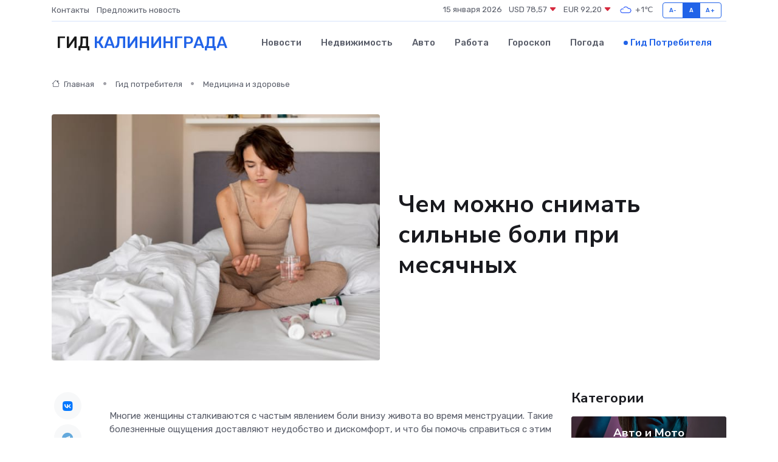

--- FILE ---
content_type: text/html; charset=UTF-8
request_url: https://kaliningrad360.ru/poleznoe/sil-nye-boli-vo-vremja-mesjachnykh.htm
body_size: 11893
content:
<!DOCTYPE html>
<html lang="ru">
<head>
	<meta charset="utf-8">
	<meta name="csrf-token" content="FinvPjywHbqfbOAkF7mjq4mJD17LgKc0lmbRqznN">
    <meta http-equiv="X-UA-Compatible" content="IE=edge">
    <meta name="viewport" content="width=device-width, initial-scale=1">
    <title>Чем можно снимать сильные боли при месячных</title>
    <meta name="description" property="description" content="Гид потребителя в Калининграде. Чем можно снимать сильные боли при месячных">
    
    <meta property="fb:pages" content="105958871990207" />
    <link rel="shortcut icon" type="image/x-icon" href="https://kaliningrad360.ru/favicon.svg">
    <link rel="canonical" href="https://kaliningrad360.ru/poleznoe/sil-nye-boli-vo-vremja-mesjachnykh.htm">
    <link rel="preconnect" href="https://fonts.gstatic.com">
    <link rel="dns-prefetch" href="https://fonts.googleapis.com">
    <link rel="dns-prefetch" href="https://pagead2.googlesyndication.com">
    <link rel="dns-prefetch" href="https://res.cloudinary.com">
    <link href="https://fonts.googleapis.com/css2?family=Nunito+Sans:wght@400;700&family=Rubik:wght@400;500;700&display=swap" rel="stylesheet">
    <link rel="stylesheet" type="text/css" href="https://kaliningrad360.ru/assets/font-awesome/css/all.min.css">
    <link rel="stylesheet" type="text/css" href="https://kaliningrad360.ru/assets/bootstrap-icons/bootstrap-icons.css">
    <link rel="stylesheet" type="text/css" href="https://kaliningrad360.ru/assets/tiny-slider/tiny-slider.css">
    <link rel="stylesheet" type="text/css" href="https://kaliningrad360.ru/assets/glightbox/css/glightbox.min.css">
    <link rel="stylesheet" type="text/css" href="https://kaliningrad360.ru/assets/plyr/plyr.css">
    <link id="style-switch" rel="stylesheet" type="text/css" href="https://kaliningrad360.ru/assets/css/style.css">
    <link rel="stylesheet" type="text/css" href="https://kaliningrad360.ru/assets/css/style2.css">

    <meta name="twitter:card" content="summary">
    <meta name="twitter:site" content="@mysite">
    <meta name="twitter:title" content="Чем можно снимать сильные боли при месячных">
    <meta name="twitter:description" content="Гид потребителя в Калининграде. Чем можно снимать сильные боли при месячных">
    <meta name="twitter:creator" content="@mysite">
    <meta name="twitter:image:src" content="https://kaliningrad360.ru/images/logo.gif">
    <meta name="twitter:domain" content="kaliningrad360.ru">
    <meta name="twitter:card" content="summary_large_image" /><meta name="twitter:image" content="https://kaliningrad360.ru/images/logo.gif">

    <meta property="og:url" content="http://kaliningrad360.ru/poleznoe/sil-nye-boli-vo-vremja-mesjachnykh.htm">
    <meta property="og:title" content="Чем можно снимать сильные боли при месячных">
    <meta property="og:description" content="Гид потребителя в Калининграде. Чем можно снимать сильные боли при месячных">
    <meta property="og:type" content="website">
    <meta property="og:image" content="https://kaliningrad360.ru/images/logo.gif">
    <meta property="og:locale" content="ru_RU">
    <meta property="og:site_name" content="Гид Калининграда">
    

    <link rel="image_src" href="https://kaliningrad360.ru/images/logo.gif" />

    <link rel="alternate" type="application/rss+xml" href="https://kaliningrad360.ru/feed" title="Калининград: гид, новости, афиша">
        <script async src="https://pagead2.googlesyndication.com/pagead/js/adsbygoogle.js"></script>
    <script>
        (adsbygoogle = window.adsbygoogle || []).push({
            google_ad_client: "ca-pub-0899253526956684",
            enable_page_level_ads: true
        });
    </script>
        
    
    
    
    <script>if (window.top !== window.self) window.top.location.replace(window.self.location.href);</script>
    <script>if(self != top) { top.location=document.location;}</script>

<!-- Google tag (gtag.js) -->
<script async src="https://www.googletagmanager.com/gtag/js?id=G-71VQP5FD0J"></script>
<script>
  window.dataLayer = window.dataLayer || [];
  function gtag(){dataLayer.push(arguments);}
  gtag('js', new Date());

  gtag('config', 'G-71VQP5FD0J');
</script>
</head>
<body>
<script type="text/javascript" > (function(m,e,t,r,i,k,a){m[i]=m[i]||function(){(m[i].a=m[i].a||[]).push(arguments)}; m[i].l=1*new Date();k=e.createElement(t),a=e.getElementsByTagName(t)[0],k.async=1,k.src=r,a.parentNode.insertBefore(k,a)}) (window, document, "script", "https://mc.yandex.ru/metrika/tag.js", "ym"); ym(54007276, "init", {}); ym(86840228, "init", { clickmap:true, trackLinks:true, accurateTrackBounce:true, webvisor:true });</script> <noscript><div><img src="https://mc.yandex.ru/watch/54007276" style="position:absolute; left:-9999px;" alt="" /><img src="https://mc.yandex.ru/watch/86840228" style="position:absolute; left:-9999px;" alt="" /></div></noscript>
<script type="text/javascript">
    new Image().src = "//counter.yadro.ru/hit?r"+escape(document.referrer)+((typeof(screen)=="undefined")?"":";s"+screen.width+"*"+screen.height+"*"+(screen.colorDepth?screen.colorDepth:screen.pixelDepth))+";u"+escape(document.URL)+";h"+escape(document.title.substring(0,150))+";"+Math.random();
</script>
<!-- Rating@Mail.ru counter -->
<script type="text/javascript">
var _tmr = window._tmr || (window._tmr = []);
_tmr.push({id: "3138453", type: "pageView", start: (new Date()).getTime()});
(function (d, w, id) {
  if (d.getElementById(id)) return;
  var ts = d.createElement("script"); ts.type = "text/javascript"; ts.async = true; ts.id = id;
  ts.src = "https://top-fwz1.mail.ru/js/code.js";
  var f = function () {var s = d.getElementsByTagName("script")[0]; s.parentNode.insertBefore(ts, s);};
  if (w.opera == "[object Opera]") { d.addEventListener("DOMContentLoaded", f, false); } else { f(); }
})(document, window, "topmailru-code");
</script><noscript><div>
<img src="https://top-fwz1.mail.ru/counter?id=3138453;js=na" style="border:0;position:absolute;left:-9999px;" alt="Top.Mail.Ru" />
</div></noscript>
<!-- //Rating@Mail.ru counter -->

<header class="navbar-light navbar-sticky header-static">
    <div class="navbar-top d-none d-lg-block small">
        <div class="container">
            <div class="d-md-flex justify-content-between align-items-center my-1">
                <!-- Top bar left -->
                <ul class="nav">
                    <li class="nav-item">
                        <a class="nav-link ps-0" href="https://kaliningrad360.ru/contacts">Контакты</a>
                    </li>
                    <li class="nav-item">
                        <a class="nav-link ps-0" href="https://kaliningrad360.ru/sendnews">Предложить новость</a>
                    </li>
                    
                </ul>
                <!-- Top bar right -->
                <div class="d-flex align-items-center">
                    
                    <ul class="list-inline mb-0 text-center text-sm-end me-3">
						<li class="list-inline-item">
							<span>15 января 2026</span>
						</li>
                        <li class="list-inline-item">
                            <a class="nav-link px-0" href="https://kaliningrad360.ru/currency">
                                <span>USD 78,57 <i class="bi bi-caret-down-fill text-danger"></i></span>
                            </a>
						</li>
                        <li class="list-inline-item">
                            <a class="nav-link px-0" href="https://kaliningrad360.ru/currency">
                                <span>EUR 92,20 <i class="bi bi-caret-down-fill text-danger"></i></span>
                            </a>
						</li>
						<li class="list-inline-item">
                            <a class="nav-link px-0" href="https://kaliningrad360.ru/pogoda">
                                <svg xmlns="http://www.w3.org/2000/svg" width="25" height="25" viewBox="0 0 30 30"><path fill="#315EFB" fill-rule="evenodd" d="M25.036 13.066a4.948 4.948 0 0 1 0 5.868A4.99 4.99 0 0 1 20.99 21H8.507a4.49 4.49 0 0 1-3.64-1.86 4.458 4.458 0 0 1 0-5.281A4.491 4.491 0 0 1 8.506 12c.686 0 1.37.159 1.996.473a.5.5 0 0 1 .16.766l-.33.399a.502.502 0 0 1-.598.132 2.976 2.976 0 0 0-3.346.608 3.007 3.007 0 0 0 .334 4.532c.527.396 1.177.59 1.836.59H20.94a3.54 3.54 0 0 0 2.163-.711 3.497 3.497 0 0 0 1.358-3.206 3.45 3.45 0 0 0-.706-1.727A3.486 3.486 0 0 0 20.99 12.5c-.07 0-.138.016-.208.02-.328.02-.645.085-.947.192a.496.496 0 0 1-.63-.287 4.637 4.637 0 0 0-.445-.874 4.495 4.495 0 0 0-.584-.733A4.461 4.461 0 0 0 14.998 9.5a4.46 4.46 0 0 0-3.177 1.318 2.326 2.326 0 0 0-.135.147.5.5 0 0 1-.592.131 5.78 5.78 0 0 0-.453-.19.5.5 0 0 1-.21-.79A5.97 5.97 0 0 1 14.998 8a5.97 5.97 0 0 1 4.237 1.757c.398.399.704.85.966 1.319.262-.042.525-.076.79-.076a4.99 4.99 0 0 1 4.045 2.066zM0 0v30V0zm30 0v30V0z"></path></svg>
                                <span>+1&#8451;</span>
                            </a>
						</li>
					</ul>

                    <!-- Font size accessibility START -->
                    <div class="btn-group me-2" role="group" aria-label="font size changer">
                        <input type="radio" class="btn-check" name="fntradio" id="font-sm">
                        <label class="btn btn-xs btn-outline-primary mb-0" for="font-sm">A-</label>

                        <input type="radio" class="btn-check" name="fntradio" id="font-default" checked>
                        <label class="btn btn-xs btn-outline-primary mb-0" for="font-default">A</label>

                        <input type="radio" class="btn-check" name="fntradio" id="font-lg">
                        <label class="btn btn-xs btn-outline-primary mb-0" for="font-lg">A+</label>
                    </div>

                    
                </div>
            </div>
            <!-- Divider -->
            <div class="border-bottom border-2 border-primary opacity-1"></div>
        </div>
    </div>

    <!-- Logo Nav START -->
    <nav class="navbar navbar-expand-lg">
        <div class="container">
            <!-- Logo START -->
            <a class="navbar-brand" href="https://kaliningrad360.ru" style="text-align: end;">
                
                			<span class="ms-2 fs-3 text-uppercase fw-normal">Гид <span style="color: #2163e8;">Калининграда</span></span>
                            </a>
            <!-- Logo END -->

            <!-- Responsive navbar toggler -->
            <button class="navbar-toggler ms-auto" type="button" data-bs-toggle="collapse"
                data-bs-target="#navbarCollapse" aria-controls="navbarCollapse" aria-expanded="false"
                aria-label="Toggle navigation">
                <span class="text-body h6 d-none d-sm-inline-block">Menu</span>
                <span class="navbar-toggler-icon"></span>
            </button>

            <!-- Main navbar START -->
            <div class="collapse navbar-collapse" id="navbarCollapse">
                <ul class="navbar-nav navbar-nav-scroll mx-auto">
                                        <li class="nav-item"> <a class="nav-link" href="https://kaliningrad360.ru/news">Новости</a></li>
                                        <li class="nav-item"> <a class="nav-link" href="https://kaliningrad360.ru/realty">Недвижимость</a></li>
                                        <li class="nav-item"> <a class="nav-link" href="https://kaliningrad360.ru/auto">Авто</a></li>
                                        <li class="nav-item"> <a class="nav-link" href="https://kaliningrad360.ru/job">Работа</a></li>
                                        <li class="nav-item"> <a class="nav-link" href="https://kaliningrad360.ru/horoscope">Гороскоп</a></li>
                                        <li class="nav-item"> <a class="nav-link" href="https://kaliningrad360.ru/pogoda">Погода</a></li>
                                        <li class="nav-item"> <a class="nav-link active" href="https://kaliningrad360.ru/poleznoe">Гид потребителя</a></li>
                                    </ul>
            </div>
            <!-- Main navbar END -->

            
        </div>
    </nav>
    <!-- Logo Nav END -->
</header>
    <main>
        <!-- =======================
                Main content START -->
        <section class="pt-3 pb-lg-5">
            <div class="container" data-sticky-container>
                <div class="row">
                    <!-- Main Post START -->
                    <div class="col-lg-9">
                        <!-- Categorie Detail START -->
                        <div class="mb-4">
                            <nav aria-label="breadcrumb" itemscope itemtype="http://schema.org/BreadcrumbList">
                                <ol class="breadcrumb breadcrumb-dots">
                                    <li class="breadcrumb-item" itemprop="itemListElement" itemscope itemtype="http://schema.org/ListItem"><a href="https://kaliningrad360.ru" title="Главная" itemprop="item"><i class="bi bi-house me-1"></i>
                                        <span itemprop="name">Главная</span></a><meta itemprop="position" content="1" />
                                    </li>
                                    <li class="breadcrumb-item" itemprop="itemListElement" itemscope itemtype="http://schema.org/ListItem"><a href="https://kaliningrad360.ru/poleznoe" title="Гид потребителя" itemprop="item"> <span itemprop="name">Гид потребителя</span></a><meta itemprop="position" content="2" />
                                    </li>
                                    <li class="breadcrumb-item" itemprop="itemListElement" itemscope itemtype="http://schema.org/ListItem"><a
                                            href="https://kaliningrad360.ru/poleznoe/categories/meditsina-i-zdorove.htm" title="Медицина и здоровье" itemprop="item"><span itemprop="name">Медицина и здоровье</span></a><meta itemprop="position" content="3" />
                                    </li>
                                </ol>
                            </nav>
                        </div>
                    </div>
                </div>
                <div class="row align-items-center">
                    <!-- Image -->
                    <div class="col-md-6 position-relative">
                                                <img class="rounded" src="https://res.cloudinary.com/cherepovetssu/image/upload/c_fill,w_600,h_450,q_auto/uhxyroz9gf0okobmpx7e" alt="Чем можно снимать сильные боли при месячных">
                                            </div>
                    <!-- Content -->
                    <div class="col-md-6 mt-4 mt-md-0">
                        
                        <h1 class="display-6">Чем можно снимать сильные боли при месячных</h1>
                    </div>
                </div>
            </div>
        </section>
        <!-- =======================
        Main START -->
        <section class="pt-0">
            <div class="container position-relative" data-sticky-container>
                <div class="row">
                    <!-- Left sidebar START -->
                    <div class="col-md-1">
                        <div class="text-start text-lg-center mb-5" data-sticky data-margin-top="80" data-sticky-for="767">
                            <style>
                                .fa-vk::before {
                                    color: #07f;
                                }
                                .fa-telegram::before {
                                    color: #64a9dc;
                                }
                                .fa-facebook-square::before {
                                    color: #3b5998;
                                }
                                .fa-odnoklassniki-square::before {
                                    color: #eb722e;
                                }
                                .fa-twitter-square::before {
                                    color: #00aced;
                                }
                                .fa-whatsapp::before {
                                    color: #65bc54;
                                }
                                .fa-viber::before {
                                    color: #7b519d;
                                }
                                .fa-moimir svg {
                                    background-color: #168de2;
                                    height: 18px;
                                    width: 18px;
                                    background-size: 18px 18px;
                                    border-radius: 4px;
                                    margin-bottom: 2px;
                                }
                            </style>
                            <ul class="nav text-white-force">
                                <li class="nav-item">
                                    <a class="nav-link icon-md rounded-circle m-1 p-0 fs-5 bg-light" href="https://vk.com/share.php?url=https://kaliningrad360.ru/poleznoe/sil-nye-boli-vo-vremja-mesjachnykh.htm&title=Чем можно снимать сильные боли при месячных&utm_source=share" rel="nofollow" target="_blank">
                                        <i class="fab fa-vk align-middle text-body"></i>
                                    </a>
                                </li>
                                <li class="nav-item">
                                    <a class="nav-link icon-md rounded-circle m-1 p-0 fs-5 bg-light" href="https://t.me/share/url?url=https://kaliningrad360.ru/poleznoe/sil-nye-boli-vo-vremja-mesjachnykh.htm&text=Чем можно снимать сильные боли при месячных&utm_source=share" rel="nofollow" target="_blank">
                                        <i class="fab fa-telegram align-middle text-body"></i>
                                    </a>
                                </li>
                                <li class="nav-item">
                                    <a class="nav-link icon-md rounded-circle m-1 p-0 fs-5 bg-light" href="https://connect.ok.ru/offer?url=https://kaliningrad360.ru/poleznoe/sil-nye-boli-vo-vremja-mesjachnykh.htm&title=Чем можно снимать сильные боли при месячных&utm_source=share" rel="nofollow" target="_blank">
                                        <i class="fab fa-odnoklassniki-square align-middle text-body"></i>
                                    </a>
                                </li>
                                <li class="nav-item">
                                    <a class="nav-link icon-md rounded-circle m-1 p-0 fs-5 bg-light" href="https://www.facebook.com/sharer.php?src=sp&u=https://kaliningrad360.ru/poleznoe/sil-nye-boli-vo-vremja-mesjachnykh.htm&title=Чем можно снимать сильные боли при месячных&utm_source=share" rel="nofollow" target="_blank">
                                        <i class="fab fa-facebook-square align-middle text-body"></i>
                                    </a>
                                </li>
                                <li class="nav-item">
                                    <a class="nav-link icon-md rounded-circle m-1 p-0 fs-5 bg-light" href="https://twitter.com/intent/tweet?text=Чем можно снимать сильные боли при месячных&url=https://kaliningrad360.ru/poleznoe/sil-nye-boli-vo-vremja-mesjachnykh.htm&utm_source=share" rel="nofollow" target="_blank">
                                        <i class="fab fa-twitter-square align-middle text-body"></i>
                                    </a>
                                </li>
                                <li class="nav-item">
                                    <a class="nav-link icon-md rounded-circle m-1 p-0 fs-5 bg-light" href="https://api.whatsapp.com/send?text=Чем можно снимать сильные боли при месячных https://kaliningrad360.ru/poleznoe/sil-nye-boli-vo-vremja-mesjachnykh.htm&utm_source=share" rel="nofollow" target="_blank">
                                        <i class="fab fa-whatsapp align-middle text-body"></i>
                                    </a>
                                </li>
                                <li class="nav-item">
                                    <a class="nav-link icon-md rounded-circle m-1 p-0 fs-5 bg-light" href="viber://forward?text=Чем можно снимать сильные боли при месячных https://kaliningrad360.ru/poleznoe/sil-nye-boli-vo-vremja-mesjachnykh.htm&utm_source=share" rel="nofollow" target="_blank">
                                        <i class="fab fa-viber align-middle text-body"></i>
                                    </a>
                                </li>
                                <li class="nav-item">
                                    <a class="nav-link icon-md rounded-circle m-1 p-0 fs-5 bg-light" href="https://connect.mail.ru/share?url=https://kaliningrad360.ru/poleznoe/sil-nye-boli-vo-vremja-mesjachnykh.htm&title=Чем можно снимать сильные боли при месячных&utm_source=share" rel="nofollow" target="_blank">
                                        <i class="fab fa-moimir align-middle text-body"><svg viewBox='0 0 24 24' xmlns='http://www.w3.org/2000/svg'><path d='M8.889 9.667a1.333 1.333 0 100-2.667 1.333 1.333 0 000 2.667zm6.222 0a1.333 1.333 0 100-2.667 1.333 1.333 0 000 2.667zm4.77 6.108l-1.802-3.028a.879.879 0 00-1.188-.307.843.843 0 00-.313 1.166l.214.36a6.71 6.71 0 01-4.795 1.996 6.711 6.711 0 01-4.792-1.992l.217-.364a.844.844 0 00-.313-1.166.878.878 0 00-1.189.307l-1.8 3.028a.844.844 0 00.312 1.166.88.88 0 001.189-.307l.683-1.147a8.466 8.466 0 005.694 2.18 8.463 8.463 0 005.698-2.184l.685 1.151a.873.873 0 001.189.307.844.844 0 00.312-1.166z' fill='#FFF' fill-rule='evenodd'/></svg></i>
                                    </a>
                                </li>
                            </ul>
                        </div>
                    </div>
                    <!-- Left sidebar END -->

                    <!-- Main Content START -->
                    <div class="col-md-10 col-lg-8 mb-5">
                        <div class="mb-4">
                                                    </div>
                        <div itemscope itemtype="http://schema.org/Article">
                            <meta itemprop="headline" content="Чем можно снимать сильные боли при месячных">
                            <meta itemprop="identifier" content="https://kaliningrad360.ru/1899">
                            <span itemprop="articleBody"><p>Многие женщины сталкиваются с частым явлением боли внизу живота во время менструации. Такие болезненные ощущения доставляют неудобство и дискомфорт, и что бы помочь справиться с этим неприятным симптомом, часто назначается прием анальгетиков.</p>
<p>Нестероидные противовоспалительные средства (НПВС) являются одним из самых распространенных препаратов, снижающих выработку простагландинов - гормоноподобных веществ, которые являются основной причиной боли во время менструации. Они позволяют смягчить симптомы дисменореи и облегчить жизнь многих женщин в «критические дни».</p>
<p>Однако, болезненные менструации могут наблюдаться даже у здоровых женщин и в таких случаях назначается симптоматическое лечение анальгетиками. Причиной боли в животе может быть также повышенная сократимость матки.</p>
<p>Для борьбы с болевым синдромом можно применять обезболивающие препараты, воздействующие как на центральный, так и на периферический механизмы формирования боли.</p>
<p>Препарат Некст® – это комбинированное средство, обладающее анальгезирующим действием и может рекомендоваться при боли во время менструации. Однако, необходимо учитывать, что у препаратов могут быть противопоказания и перед его применением, необходимо получить консультацию специалиста.</p>
<p>По различным данным, от 30 до 50% женщин страдают от дисменореи, а 10-15% из них испытывают такие сильные боли, что на несколько дней теряют трудоспособность. Важно знать, что справиться с болезненными ощущениями во время менструации поможет своевременное лечение и обращение за консультацией к специалисту.</p>
<br>Менструации для многих женщин – это неприятный период, сопровождающийся болевыми ощущениями. Почему возникают боли при месячных – вопрос, на который медики не имеют однозначного ответа. Существует несколько версий, которые объясняют появление дисменореи.<br><br>
Пervая версия – внешние факторы. К таким факторам относятся: курение, злоупотребление алкоголем, наркотиками, физические нагрузки, сильный стресс.<br><br>
Однако, кроме внешних, могут возникать и внутренние факторы, например, дисменорея. Если исключить гинекологические заболевания, дисменорею можно объяснить с помощью простагландиновой теории. Как считают многие специалисты, перед месячными уровень гормона прогестерона снижается, что приводит к усилению производства простагландинов. Эти вещества стимулируют сократительную деятельность матки, которая начинает сокращаться интенсивнее. Это вызывает сосудистый спазм, что приводит к снижению кровотока в оболочке матки и, как следствие, гипоксии клеток, повышению чувствительности тканей к медиаторам боли и раздражению болевых рецепторов.
<br><br>
Чем выше уровень простагландинов в эпителии матки, тем больнее месячные. Хотя боли при месячных обычно ощущаются внизу живота, гормональные изменения могут привести к возникновению боли в спине, головной и мышечной боли, а также к иррадиации боли.
<br><br>
Функциональная дисменорея обычно встречается у женщин до 30 лет и одна из форм первичной дисменореи. Она бывает легкой, средней и тяжелой формы. Легкий вариант боли проходит уже к концу первого дня месячных. Средняя форма отличается продолжительностью и усилением болевых ощущений, а также появлением других системных проявлений, например, головокружение, озноб, тревожность. Тяжелая форма сопровождается очень сильными болями и может приводить к серьезным симптомам – лихорадка, тошнота и рвота, аритмия и потеря сознания.
<br><br>
Кроме первичной дисменореи существует вторичная, органическая дисменорея. Она возникает на фоне заболеваний, таких как: аденомиоз, эндометриоз, миома матки, воспалительные изменения в органах малого таза. Чтобы избавиться от боли, необходимо лечить заболевание, которое является причиной болезненных ощущений. Тактика терапии зависит от вида заболевания. Когда причина не устранена, прибегают к обезболивающим препаратам.
<br><br>
Поэтому, если у вас возникают болевые ощущения во время месячных, необходимо посетить врача. Только он сможет точно определить причину и назначить соответствующее лечение.
<!DOCTYPE html>
<html>
<head>
<title>Как уменьшить месячные боли</title>
</head>
<body>
<h1>Как уменьшить месячные боли</h1>
<p>Если уровень боли слабый, необходимость в лекарственных препаратах отпадает. Однако, как же справиться с месячными болями?</p>
<p>Тепло. Уменьшить мышечный спазм можно с помощью воздействия тепла, что как правило снизит интенсивность боли. Для этого можно приложить грелку на живот или принять теплый душ. Важно помнить о том, что длительность указанных процедур должна быть ограничена 15-20 минутами и температура воды не должна быть горячей.</p>
<p>Поза эмбриона. Нужно лечь на бок, поджать колени к животу и опустить подбородок. В данном положении напряжение мышц избавляет от боли.</p>
<p>Снижение физической нагрузки. В первые дни месячных, особенно в критические дни, важно отказаться от физических упражнений, посещения спорткомплекса и тяжелой физической работы. В случае возникновения сильной боли, активность следует снизить до минимума. Чрезмерная физическая нагрузка может усилить боль и даже вызвать новые проблемы.</p>
<p>Травяные чаи и настои. Особенности растений могут обладать не только седативным, но и слабым анальгезирующим действием. Чтобы уменьшить месячные боли можно использовать чай с малиной, мятой или цветками ромашки, а также настои на различных травах, например на валериане, полевом хвоще, соке свеклы, малине или семенах укропа.</p>
<p>Однако, указанные методы не всегда помогают при средней и выше степени дисменореи. Что делать в таких случаях?</p>
<p>В случае сильной боли, врач может назначить пероральные контрацептивы. Большинство случаев лечится болеутоляющими средствами, такими как центральные анальгетики или нестероидные противовоспалительные медикаменты (НПВС).</p>
<p>Это важно</p>
<p>При выборе анальгетиков необходимо обращать внимание на побочные действия, которые могут вызывать серьезные проблемы. Например, метамизол натрия может вызвать агранулоцитоз - патологию ухудшения лейкоцитов, из-за которой организм становится уязвимым для инфекций. Во многих странах оборот метамизола натрия запрещен, хотя Россия к ним не относится.</p>
<p>Центральные анальгетики уменьшают интенсивность боли и жар во время месячных. Эти лекарства воздействуют на центры боли и терморегуляции, блокируя активность фермента циклооксигеназы, отвечающего за выработку простагландинов.</p>
<p>Одним из самых востребованных ненаркотических анальгетиков является парацетамол. Это безопасный и эффективный препарат, который оказывает болеутоляющее и жаропонижающее действие. Поэтому его внесли в список основных лекарственных средств (ВОЗ).</p>
<p>Однако прием простых болеутоляющих монопрепаратов не всегда помогает достигнуть нужного результата, поскольку избавиться только от боли при месячных может оказаться недостаточно. Комбинирование центральных анальгетиков с НПВС помогает устранить закаменелость, жар и боли.</p>
<p>В любом случае, если вы страдаете от менструальных болей, важно проконсультироваться с гинекологом. Данный шаг позволит выявить критические причины и назначить оптимальное средство для лечения этого заболевания.</p>
<script defer src="https://static.cloudflareinsights.com/beacon.min.js/vcd15cbe7772f49c399c6a5babf22c1241717689176015" integrity="sha512-ZpsOmlRQV6y907TI0dKBHq9Md29nnaEIPlkf84rnaERnq6zvWvPUqr2ft8M1aS28oN72PdrCzSjY4U6VaAw1EQ==" data-cf-beacon='{"version":"2024.11.0","token":"1816342bb56645af9da62a9551013471","r":1,"server_timing":{"name":{"cfCacheStatus":true,"cfEdge":true,"cfExtPri":true,"cfL4":true,"cfOrigin":true,"cfSpeedBrain":true},"location_startswith":null}}' crossorigin="anonymous"></script>
</body>
</html>
<p>
    Таблетки, которые можно применять во время болезненных месячных
</p>
<p>
    При болях во время месячных можно использовать комбинированные анальгетики. Одним из таких препаратов являются таблетки «Некст». Они содержат анальгетик центрального действия и НПВС в одной таблетке: 200 мг парацетамола и 400 мг ибупрофена.
</p>
<p>
    «Некст» действует на центральном и периферическом уровнях формирования боли благодаря сочетанию этих компонентов. Парацетамол ингибирует циклооксигеназу в центральной нервной системе, что влияет на центр боли, и тем самым снижает ее выраженность. Ибупрофен же действует на периферии, способствуя уменьшению воспаления и боли. Все вместе они обеспечивают более выраженный терапевтический эффект, чем просто поодиночке.
</p>
<p>
    "Некст" можно применять не только при болях во время месячных, но также для зубной и головной боли (включая мигрень), невралгии, миалгии, при боли в спине, суставах и болевом синдроме, сопровождающем воспалительные и дегенеративные заболевания. Эти таблетки также показаны при болях, вызванных травмами, растяжениями и переломами, а также при посттравматическом и послеоперационном болевом синдромах.
</p>
<p>
    Таблетки следует принимать после еды, три раза в сутки по одной таблетке.
</p>
<p>
    Важно отметить, что препарат «Некст» имеет противопоказания, и перед применением следует проконсультироваться со специалистом. Также этот препарат зарегистрирован в Государственном реестре лекарственных средств и имеет номер ЛП-001389.
</p>

<p>Фото: freepik.com</p></span>
                        </div>
                        <!-- Comments START -->
                        <div class="mt-5">
                            <h3>Комментарии (0)</h3>
                        </div>
                        <!-- Comments END -->
                        <!-- Reply START -->
                        <div>
                            <h3>Добавить комментарий</h3>
                            <small>Ваш email не публикуется. Обязательные поля отмечены *</small>
                            <form class="row g-3 mt-2">
                                <div class="col-md-6">
                                    <label class="form-label">Имя *</label>
                                    <input type="text" class="form-control" aria-label="First name">
                                </div>
                                <div class="col-md-6">
                                    <label class="form-label">Email *</label>
                                    <input type="email" class="form-control">
                                </div>
                                <div class="col-12">
                                    <label class="form-label">Текст комментария *</label>
                                    <textarea class="form-control" rows="3"></textarea>
                                </div>
                                <div class="col-12">
                                    <button type="submit" class="btn btn-primary">Оставить комментарий</button>
                                </div>
                            </form>
                        </div>
                        <!-- Reply END -->
                    </div>
                    <!-- Main Content END -->
                    <!-- Right sidebar START -->
                    <div class="col-lg-3 d-none d-lg-block">
                        <div data-sticky data-margin-top="80" data-sticky-for="991">
                            <!-- Categories -->
                            <div>
                                <h4 class="mb-3">Категории</h4>
                                                                    <!-- Category item -->
                                    <div class="text-center mb-3 card-bg-scale position-relative overflow-hidden rounded"
                                        style="background-image:url(https://kaliningrad360.ru/assets/images/blog/4by3/08.jpg); background-position: center left; background-size: cover;">
                                        <div class="bg-dark-overlay-4 p-3">
                                            <a href="https://kaliningrad360.ru/poleznoe/categories/avto-i-moto.htm"
                                                class="stretched-link btn-link fw-bold text-white h5">Авто и Мото</a>
                                        </div>
                                    </div>
                                                                    <!-- Category item -->
                                    <div class="text-center mb-3 card-bg-scale position-relative overflow-hidden rounded"
                                        style="background-image:url(https://kaliningrad360.ru/assets/images/blog/4by3/04.jpg); background-position: center left; background-size: cover;">
                                        <div class="bg-dark-overlay-4 p-3">
                                            <a href="https://kaliningrad360.ru/poleznoe/categories/delovoi-mir.htm"
                                                class="stretched-link btn-link fw-bold text-white h5">Деловой мир</a>
                                        </div>
                                    </div>
                                                                    <!-- Category item -->
                                    <div class="text-center mb-3 card-bg-scale position-relative overflow-hidden rounded"
                                        style="background-image:url(https://kaliningrad360.ru/assets/images/blog/4by3/07.jpg); background-position: center left; background-size: cover;">
                                        <div class="bg-dark-overlay-4 p-3">
                                            <a href="https://kaliningrad360.ru/poleznoe/categories/dom-i-semja.htm"
                                                class="stretched-link btn-link fw-bold text-white h5">Дом и семья</a>
                                        </div>
                                    </div>
                                                                    <!-- Category item -->
                                    <div class="text-center mb-3 card-bg-scale position-relative overflow-hidden rounded"
                                        style="background-image:url(https://kaliningrad360.ru/assets/images/blog/4by3/08.jpg); background-position: center left; background-size: cover;">
                                        <div class="bg-dark-overlay-4 p-3">
                                            <a href="https://kaliningrad360.ru/poleznoe/categories/zakonodatelstvo-i-pravo.htm"
                                                class="stretched-link btn-link fw-bold text-white h5">Законодательство и право</a>
                                        </div>
                                    </div>
                                                                    <!-- Category item -->
                                    <div class="text-center mb-3 card-bg-scale position-relative overflow-hidden rounded"
                                        style="background-image:url(https://kaliningrad360.ru/assets/images/blog/4by3/06.jpg); background-position: center left; background-size: cover;">
                                        <div class="bg-dark-overlay-4 p-3">
                                            <a href="https://kaliningrad360.ru/poleznoe/categories/lichnye-dengi.htm"
                                                class="stretched-link btn-link fw-bold text-white h5">Личные деньги</a>
                                        </div>
                                    </div>
                                                                    <!-- Category item -->
                                    <div class="text-center mb-3 card-bg-scale position-relative overflow-hidden rounded"
                                        style="background-image:url(https://kaliningrad360.ru/assets/images/blog/4by3/01.jpg); background-position: center left; background-size: cover;">
                                        <div class="bg-dark-overlay-4 p-3">
                                            <a href="https://kaliningrad360.ru/poleznoe/categories/meditsina-i-zdorove.htm"
                                                class="stretched-link btn-link fw-bold text-white h5">Медицина и здоровье</a>
                                        </div>
                                    </div>
                                                                    <!-- Category item -->
                                    <div class="text-center mb-3 card-bg-scale position-relative overflow-hidden rounded"
                                        style="background-image:url(https://kaliningrad360.ru/assets/images/blog/4by3/07.jpg); background-position: center left; background-size: cover;">
                                        <div class="bg-dark-overlay-4 p-3">
                                            <a href="https://kaliningrad360.ru/poleznoe/categories/moda-i-stil.htm"
                                                class="stretched-link btn-link fw-bold text-white h5">Мода и стиль</a>
                                        </div>
                                    </div>
                                                                    <!-- Category item -->
                                    <div class="text-center mb-3 card-bg-scale position-relative overflow-hidden rounded"
                                        style="background-image:url(https://kaliningrad360.ru/assets/images/blog/4by3/01.jpg); background-position: center left; background-size: cover;">
                                        <div class="bg-dark-overlay-4 p-3">
                                            <a href="https://kaliningrad360.ru/poleznoe/categories/nedvizhimost.htm"
                                                class="stretched-link btn-link fw-bold text-white h5">Недвижимость</a>
                                        </div>
                                    </div>
                                                                    <!-- Category item -->
                                    <div class="text-center mb-3 card-bg-scale position-relative overflow-hidden rounded"
                                        style="background-image:url(https://kaliningrad360.ru/assets/images/blog/4by3/07.jpg); background-position: center left; background-size: cover;">
                                        <div class="bg-dark-overlay-4 p-3">
                                            <a href="https://kaliningrad360.ru/poleznoe/categories/novye-tekhnologii.htm"
                                                class="stretched-link btn-link fw-bold text-white h5">Новые технологии</a>
                                        </div>
                                    </div>
                                                                    <!-- Category item -->
                                    <div class="text-center mb-3 card-bg-scale position-relative overflow-hidden rounded"
                                        style="background-image:url(https://kaliningrad360.ru/assets/images/blog/4by3/07.jpg); background-position: center left; background-size: cover;">
                                        <div class="bg-dark-overlay-4 p-3">
                                            <a href="https://kaliningrad360.ru/poleznoe/categories/obrazovanie.htm"
                                                class="stretched-link btn-link fw-bold text-white h5">Образование</a>
                                        </div>
                                    </div>
                                                                    <!-- Category item -->
                                    <div class="text-center mb-3 card-bg-scale position-relative overflow-hidden rounded"
                                        style="background-image:url(https://kaliningrad360.ru/assets/images/blog/4by3/01.jpg); background-position: center left; background-size: cover;">
                                        <div class="bg-dark-overlay-4 p-3">
                                            <a href="https://kaliningrad360.ru/poleznoe/categories/prazdniki-i-meroprijatija.htm"
                                                class="stretched-link btn-link fw-bold text-white h5">Праздники и мероприятия</a>
                                        </div>
                                    </div>
                                                                    <!-- Category item -->
                                    <div class="text-center mb-3 card-bg-scale position-relative overflow-hidden rounded"
                                        style="background-image:url(https://kaliningrad360.ru/assets/images/blog/4by3/02.jpg); background-position: center left; background-size: cover;">
                                        <div class="bg-dark-overlay-4 p-3">
                                            <a href="https://kaliningrad360.ru/poleznoe/categories/promyshlennost-i-proizvodstvo.htm"
                                                class="stretched-link btn-link fw-bold text-white h5">Промышленность и производство</a>
                                        </div>
                                    </div>
                                                                    <!-- Category item -->
                                    <div class="text-center mb-3 card-bg-scale position-relative overflow-hidden rounded"
                                        style="background-image:url(https://kaliningrad360.ru/assets/images/blog/4by3/04.jpg); background-position: center left; background-size: cover;">
                                        <div class="bg-dark-overlay-4 p-3">
                                            <a href="https://kaliningrad360.ru/poleznoe/categories/puteshestvija-i-turizm.htm"
                                                class="stretched-link btn-link fw-bold text-white h5">Путешествия и туризм</a>
                                        </div>
                                    </div>
                                                                    <!-- Category item -->
                                    <div class="text-center mb-3 card-bg-scale position-relative overflow-hidden rounded"
                                        style="background-image:url(https://kaliningrad360.ru/assets/images/blog/4by3/01.jpg); background-position: center left; background-size: cover;">
                                        <div class="bg-dark-overlay-4 p-3">
                                            <a href="https://kaliningrad360.ru/poleznoe/categories/razvlechenija-i-otdykh.htm"
                                                class="stretched-link btn-link fw-bold text-white h5">Развлечения и отдых</a>
                                        </div>
                                    </div>
                                                                    <!-- Category item -->
                                    <div class="text-center mb-3 card-bg-scale position-relative overflow-hidden rounded"
                                        style="background-image:url(https://kaliningrad360.ru/assets/images/blog/4by3/09.jpg); background-position: center left; background-size: cover;">
                                        <div class="bg-dark-overlay-4 p-3">
                                            <a href="https://kaliningrad360.ru/poleznoe/categories/sport.htm"
                                                class="stretched-link btn-link fw-bold text-white h5">Спорт и ЗОЖ</a>
                                        </div>
                                    </div>
                                                                    <!-- Category item -->
                                    <div class="text-center mb-3 card-bg-scale position-relative overflow-hidden rounded"
                                        style="background-image:url(https://kaliningrad360.ru/assets/images/blog/4by3/09.jpg); background-position: center left; background-size: cover;">
                                        <div class="bg-dark-overlay-4 p-3">
                                            <a href="https://kaliningrad360.ru/poleznoe/categories/tovary-i-uslugi.htm"
                                                class="stretched-link btn-link fw-bold text-white h5">Товары и услуги</a>
                                        </div>
                                    </div>
                                                            </div>
                        </div>
                    </div>
                    <!-- Right sidebar END -->
                </div>
        </section>
    </main>
<footer class="bg-dark pt-5">
    
    <!-- Footer copyright START -->
    <div class="bg-dark-overlay-3 mt-5">
        <div class="container">
            <div class="row align-items-center justify-content-md-between py-4">
                <div class="col-md-6">
                    <!-- Copyright -->
                    <div class="text-center text-md-start text-primary-hover text-muted">
                        &#169;2026 Калининград. Все права защищены.
                    </div>
                </div>
                
            </div>
        </div>
    </div>
    <!-- Footer copyright END -->
    <script type="application/ld+json">
        {"@context":"https:\/\/schema.org","@type":"Organization","name":"\u041a\u0430\u043b\u0438\u043d\u0438\u043d\u0433\u0440\u0430\u0434 - \u0433\u0438\u0434, \u043d\u043e\u0432\u043e\u0441\u0442\u0438, \u0430\u0444\u0438\u0448\u0430","url":"https:\/\/kaliningrad360.ru","sameAs":["https:\/\/vk.com\/public207910593","https:\/\/t.me\/kaliningrad_gid_ru"]}
    </script>
</footer>
<!-- Back to top -->
<div class="back-top"><i class="bi bi-arrow-up-short"></i></div>
<script src="https://kaliningrad360.ru/assets/bootstrap/js/bootstrap.bundle.min.js"></script>
<script src="https://kaliningrad360.ru/assets/tiny-slider/tiny-slider.js"></script>
<script src="https://kaliningrad360.ru/assets/sticky-js/sticky.min.js"></script>
<script src="https://kaliningrad360.ru/assets/glightbox/js/glightbox.min.js"></script>
<script src="https://kaliningrad360.ru/assets/plyr/plyr.js"></script>
<script src="https://kaliningrad360.ru/assets/js/functions.js"></script>
<script src="https://yastatic.net/share2/share.js" async></script>
</body>
</html>


--- FILE ---
content_type: text/html; charset=utf-8
request_url: https://www.google.com/recaptcha/api2/aframe
body_size: 269
content:
<!DOCTYPE HTML><html><head><meta http-equiv="content-type" content="text/html; charset=UTF-8"></head><body><script nonce="NI1WwDrGSAHAmUOg5JyZxg">/** Anti-fraud and anti-abuse applications only. See google.com/recaptcha */ try{var clients={'sodar':'https://pagead2.googlesyndication.com/pagead/sodar?'};window.addEventListener("message",function(a){try{if(a.source===window.parent){var b=JSON.parse(a.data);var c=clients[b['id']];if(c){var d=document.createElement('img');d.src=c+b['params']+'&rc='+(localStorage.getItem("rc::a")?sessionStorage.getItem("rc::b"):"");window.document.body.appendChild(d);sessionStorage.setItem("rc::e",parseInt(sessionStorage.getItem("rc::e")||0)+1);localStorage.setItem("rc::h",'1768467854206');}}}catch(b){}});window.parent.postMessage("_grecaptcha_ready", "*");}catch(b){}</script></body></html>